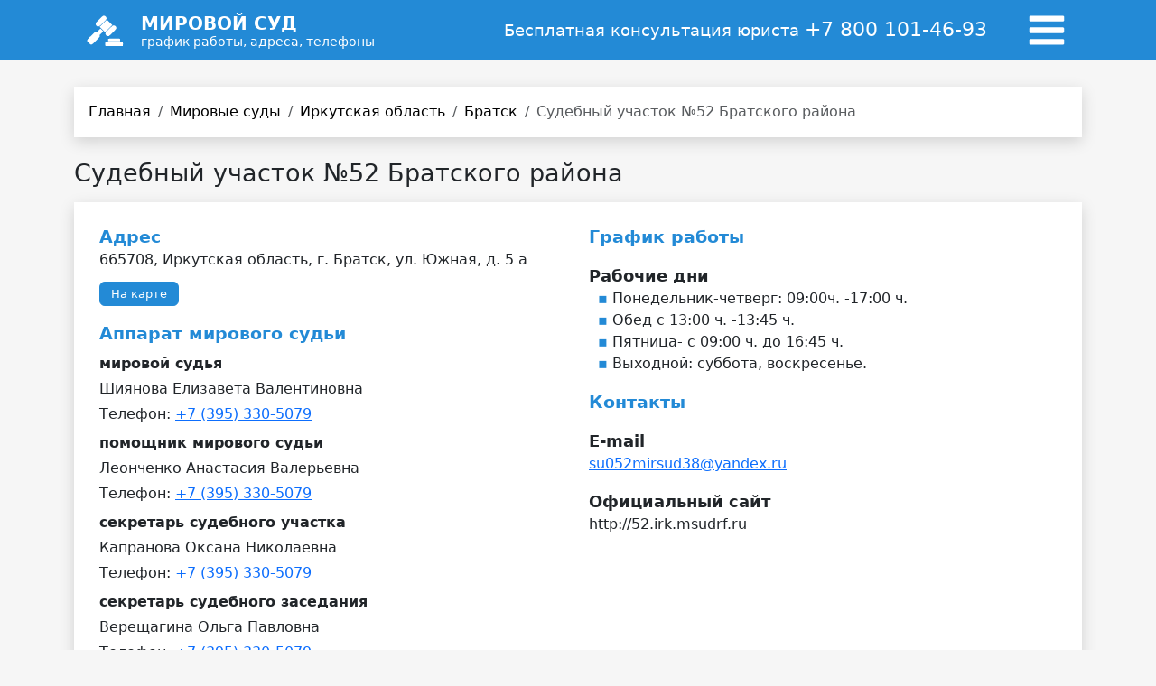

--- FILE ---
content_type: text/html
request_url: https://mirovoy-sud.ru/mirovye-sudy/sudebnyy-uchastok-nomer-52-bratskogo-rayona.html
body_size: 5807
content:
<!DOCTYPE HTML>
<head>
	
    <meta charset="utf-8">
    <meta http-equiv="content-type" content="text/html">
	<title>Судебный участок №52 Братского района</title>
    
    <!-- Meta -->
    <meta name="viewport" content="width=device-width, initial-scale=1, maximum-scale=1, user-scalable=no">
    <meta name="description" content="Иркутская область, Братск, Центральный район, Южная улица, 5А. Телефон: +7 (395) 330-5079. График работы и территориальная подсудность">
    <meta name="keywords" content="">
    <link rel="canonical" href="sudebnyy-uchastok-nomer-52-bratskogo-rayona.html">    
    <link rel="icon" type="image/png" href="../favicon.png">
    <link rel="stylesheet" href="../template/bootstrap/css/bootstrap.min.css">
    <link rel="stylesheet" href="../css/style2665.css">
    
        <script src="https://api-maps.yandex.ru/2.1/?apikey=fcd54206-bdf2-4405-999c-6bae67631f97&lang=ru_RU"></script></head>

<body>


   <nav class="navbar navbar-expand-md navbar-dark fixed-top bg-dark tmpNavbarColor">
  <div class="container py-2">
    <div class="container-fluid tmpHeightNavbar">
      <div class="row">
        <div class="col-md-4 col-9">
           <a class="navbar-brand" href="https://mirovoy-sud.ru" style="">
               <div class="row">
                 <div class="col-2">
                   <!DOCTYPE svg PUBLIC "-//W3C//DTD SVG 20010904//EN"
 "http://www.w3.org/TR/2001/REC-SVG-20010904/DTD/svg10.dtd">
<svg version="1.0" xmlns="http://www.w3.org/2000/svg" width="33pt" height="28pt" viewbox="0 0 290.000000 254.000000" preserveaspectratio="xMidYMid meet">

<g transform="translate(0.000000,254.000000) scale(0.100000,-0.100000)" fill="#ffffff" stroke="none">
<path d="M1321 2429 c-24 -7 -100 -77 -276 -252 -133 -133 -250 -258 -261
-277 -10 -20 -18 -56 -18 -85 0 -131 117 -219 245 -185 38 10 75 43 288 253
254 253 280 287 281 364 0 57 -14 91 -58 136 -52 53 -120 69 -201 46z"></path>
<path d="M1578 2113 c-19 -32 -460 -471 -498 -497 l-25 -16 213 -213 c194
-193 214 -210 224 -192 16 29 468 483 501 503 15 9 27 21 27 27 0 13 -402 415
-415 415 -6 0 -18 -12 -27 -27z"></path>
<path d="M2029 1671 c-24 -16 -148 -134 -276 -262 -202 -205 -233 -240 -243
-279 -34 -127 56 -244 185 -243 28 0 63 7 79 15 47 25 506 489 527 533 33 71
20 144 -35 204 -64 69 -160 82 -237 32z"></path>
<path d="M985 1320 l-140 -140 -36 11 c-83 26 -90 21 -383 -269 -367 -365
-364 -356 -188 -535 59 -60 119 -115 134 -123 35 -18 92 -18 126 0 15 8 147
135 293 283 291 293 301 306 278 383 l-13 41 142 142 142 142 -103 103 c-56
56 -105 102 -107 102 -3 0 -68 -63 -145 -140z"></path>
<path d="M1712 688 c-8 -8 -12 -45 -12 -100 l0 -88 454 0 453 0 -3 90 c-2 50
-6 95 -9 100 -10 15 -868 13 -883 -2z"></path>
<path d="M1502 448 c-8 -8 -12 -57 -12 -153 0 -96 4 -145 12 -153 17 -17 1289
-17 1306 0 8 8 12 57 12 153 0 96 -4 145 -12 153 -17 17 -1289 17 -1306 0z"></path>
</g>
</svg>

                 </div>
                 
<div class="col-5 d-none d-sm-block">
  <div class="fw-bolder lh-1">МИРОВОЙ СУД</div>
  <div class="tmpDescrSpan">график работы, адреса, телефоны</div>
</div>
                 
<div class="col-5 px-4 d-block d-sm-none">
  <div class="fw-bolder lh-1">МИРОВОЙ СУД</div>
  <div class="tmpDescrSpan">график работы, адреса, телефоны</div>
</div>
</div> 
</a>
</div>
        
<div class="col-md-7 tmpHeaderPhone d-none d-sm-block"><p align="right">Бесплатная консультация юриста <a href="tel:+78001014693">+7 800 101-46-93</a></p>
  <div class="fw-bolder lh-1">
    
  </div>
</div>
        
<div class="col-md-1 col-3 px-3">
  <button style="margin-top: -12px;" class="btn" type="button" data-bs-toggle="offcanvas" data-bs-target="#offcanvasExample" aria-controls="offcanvasExample">
     <svg width="50" height="45" viewbox="0 0 1792 1792" xmlns="http://www.w3.org/2000/svg"><path fill="#ffffff" d="M1664 1344v128q0 26-19 45t-45 19H192q-26 0-45-19t-19-45v-128q0-26 19-45t45-19h1408q26 0 45 19t19 45zm0-512v128q0 26-19 45t-45 19H192q-26 0-45-19t-19-45V832q0-26 19-45t45-19h1408q26 0 45 19t19 45zm0-512v128q0 26-19 45t-45 19H192q-26 0-45-19t-19-45V320q0-26 19-45t45-19h1408q26 0 45 19t19 45z" fill="true"></path></svg>
  </button>
</div> 
      
      </div>
    </div>
  </div>
</nav>

<div class="offcanvas offcanvas-start" style="background-color: #F8F9FA;" tabindex="-1" id="offcanvasExample" aria-labelledby="offcanvasExampleLabel">
  <div class="offcanvas-header">
    <h5 class="offcanvas-title" id="offcanvasExampleLabel">&nbsp;</h5>
    <button type="button" class="btn-close" data-bs-dismiss="offcanvas" aria-label="Закрыть"></button>
  </div>
  <div class="offcanvas-body">
  <div class="widget">
  <h3>Меню</h3>
  <ul>
    <li><a href="https://mirovoy-sud.ru">Главная</a></li>
    <li><a href="https://mirovoy-sud.ru">Мировые суды</a></li>
  </ul>
  </div>
  
  <div class="tmpMenuPhoneDiv p-3">  
    <a href="tel:+78001014693">+7 800 101-46-93</a><br>
    <div class="tmpPhoneSpan">бесплатная консультация юриста</div>
  </div>
    
  </div>
</div>   <main class="container">
   <nav aria-label="breadcrumb" class="mt-5 mb-4">
    <ol class="breadcrumb breadcrumb-chevron p-3 bg-body shadow">
      <li class="breadcrumb-item">
        <a class="link-body-emphasis text-decoration-none" href="https://mirovoy-sud.ru">Главная</a>
      </li>
                                       <li class="breadcrumb-item">
             <a class="link-body-emphasis text-decoration-none" href="https://mirovoy-sud.ru">Мировые суды</a>
            </li>
                                          <li class="breadcrumb-item">
             <a class="link-body-emphasis text-decoration-none" href="irkutskaya-oblast.html">Иркутская область</a>
            </li>
                                          <li class="breadcrumb-item">
             <a class="link-body-emphasis text-decoration-none" href="irkutskaya-oblast/bratsk.html">Братск</a>
            </li>
                                          <li class="breadcrumb-item active" aria-current="page">
             Судебный участок №52 Братского района            </li>
                               </ol>
</nav><h1 class="tmpH1 mt-2 mb-3">Судебный участок №52 Братского района</h1>

<div class="mt-3 shadow p-3 mb-5 bg-body">
      <div class="container-fluid py-2">
        <div class="row">
          <div class="col-md-6 mirovyeSudyComponentInfoBlock">
            <span class="fw-bold">Адрес</span>
            <p class="mb-1">665708, Иркутская область, г. Братск, ул. Южная, д. 5 а</p>
            <div class="jsScroll btn btn-primary mt-2 mb-3 mirovyeSudyComponentBtn" data-scroll="jsMapBlock">На карте</div><br>

                            
            <span class="fw-bold">Аппарат мирового судьи</span>
                          <p class="mt-2 mb-1 fw-bold">мировой судья</p>
              <p class="mb-1">Шиянова Елизавета Валентиновна</p>
              
                            <p class="mb-1">
              Телефон: <a href="tel:+7 (395) 330-5079">+7 (395) 330-5079</a> 
                            </p>
                            
                            
                            
                            
                          <p class="mt-2 mb-1 fw-bold">помощник мирового судьи</p>
              <p class="mb-1">Леонченко Анастасия Валерьевна</p>
              
                            <p class="mb-1">
              Телефон: <a href="tel:+7 (395) 330-5079">+7 (395) 330-5079</a> 
                            </p>
                            
                            
                            
                            
                          <p class="mt-2 mb-1 fw-bold">секретарь судебного участка</p>
              <p class="mb-1">Капранова Оксана Николаевна</p>
              
                            <p class="mb-1">
              Телефон: <a href="tel:+7 (395) 330-5079">+7 (395) 330-5079</a> 
                            </p>
                            
                            
                            
                            
                          <p class="mt-2 mb-1 fw-bold">секретарь судебного заседания</p>
              <p class="mb-1">Верещагина Ольга Павловна</p>
              
                            <p class="mb-1">
              Телефон: <a href="tel:+7 (395) 330-5079">+7 (395) 330-5079</a> 
                            </p>
                            
                            
                            
                            
                                    
                                            
            
          </div>
          
          <div class="col-md-6 mirovyeSudyComponentInfoBlock mirovyeSudyComponentWorkingHours">
            <span class="fw-bold">График работы</span>
            <p class="mb-3"><div>Рабочие дни</div> <ul> <li>Понедельник-четверг: 09:00ч. -17:00 ч.</li> <li>Обед с 13:00 ч. -13:45 ч.</li> <li>Пятница- с 09:00 ч. до 16:45 ч.</li> <li>Выходной: суббота, воскресенье.</li> </ul>
            
            <span class="fw-bold">Контакты</span>
                        <div class="mt-3">E-mail</div>
                        <p class="mb-1">
              <a href="mailto:su052mirsud38@yandex.ru">
                su052mirsud38@yandex.ru              </a>
            </p>
                                    
            <div class="mt-3">Официальный сайт</div>
            <p class="mb-3">http://52.irk.msudrf.ru</p>
          
          </div>
        </div>
      
        
      </div>
</div>


<div class="mt-3 shadow p-3 mb-5 bg-body" id="jsMapBlock">
      <div class="container-fluid py-2">
        <div class="row">
          <div class="col-md-12 mb-2">
            <h5>Иркутская область, Братск, Центральный район, Южная улица, 5А</h5>
          </div>
        
          <div class="col-md-12">
             <div id="map" class="mirovyeSudyComponentMainImg"></div>
             <script type="text/javascript">
              ymaps.ready(init);		
                function init() {
                var myMap = new ymaps.Map("map", {
                center: [56.150454, 101.608972],
                zoom: 16
                }, {
                  searchControlProvider: 'yandex#search'
                });
	
                var myPlacemark = new ymaps.Placemark([56.150454,101.608972], {
                   hintContent: 'Судебный участок № 52 Братского района г. Братска'
                }, {
                preset: 'islands#darkGreenIcon'
                });
        
                myMap.geoObjects.add(myPlacemark); 
                             }
             </script>            
          </div>
          
                  </div>
      
        
      </div>
</div>

<div class="mt-3 shadow p-3 mb-5 bg-body">
      <div class="container-fluid py-2">
        <div class="row">
          <div class="col-md-12">
            <h5>Территориальная подсудность</h5>
          </div>
          
                      <div class="col-md-12">
              <div class="mirovyeSudyComponentSubTitle mb-3">Населённый пункт: Муниципальное образование "Братский район"</div>                                <div class="mirovyeSudyComponentTerritorialInfo mb-2">Илирское муниципальное образование (с. Илир, д. Карай, д. Кардой, п. Луговой).</div>               
                                <div class="mirovyeSudyComponentTerritorialInfo mb-2">Калтукское муниципальное образование (с. Калтук, п. Черемшанка).</div>               
                                <div class="mirovyeSudyComponentTerritorialInfo mb-2">Кобинское муниципальное образование (с. Кобь).</div>               
                                <div class="mirovyeSudyComponentTerritorialInfo mb-2">Куватское муниципальное образование (д. Куватка);</div>               
                                <div class="mirovyeSudyComponentTerritorialInfo mb-2">Покоснинское муниципальное образование (с. Покосное, п. Сосновый);</div>               
                                <div class="mirovyeSudyComponentTerritorialInfo mb-2">Прибрежинское муниципальное образование (п. Прибрежный, д. Булак, д. Новое Приречье, п. Чистяково).</div>               
                                <div class="mirovyeSudyComponentTerritorialInfo mb-2">Садоводческие, дачные, огороднические, гаражно-строительные и иные некоммерческие объединения граждан, находящиеся на территории перечисленных муниципальных образований и Вихоревского муниципального образования.".</div>               
                                <div class="mirovyeSudyComponentTerritorialInfo mb-2">Тангуйское муниципальное образование (с. Тангуй, с. Александровка, д. Бада, д. Воробье-во, с. Зарбь, д. Худобок).</div>               
                                <div class="mirovyeSudyComponentTerritorialInfo mb-2">Территории участковых лесничеств, расположенных в границах перечисленных муниципальных образований;</div>               
                                <div class="mirovyeSudyComponentTerritorialInfo mb-2">Турманское муниципальное образование (п. Турма).</div>               
                                <div class="mirovyeSudyComponentTerritorialInfo mb-2">Тэмское муниципальное образование (с. Тэмь, д. Барчим).</div>               
                                <div class="mirovyeSudyComponentTerritorialInfo mb-2">федеральная автомобильная дорога А-331 "Вилюй" с 56 км по 162 км; автомобильная дорога "Тайшет - Чуна - Братск со 193 км по 240 км; автомобильная дорога "Полукольцо" (Тулун - Братск) с 0 км по 20 км, с 35 км по 50 км;</div>               
                           </div>
                 </div>
     </div>
</div>

<div class="mt-3 shadow p-3 mb-5 bg-body">
      <div class="container-fluid py-2">
        <div class="row">
          <div class="col-md-12">
            <h5>Cуд рассматривающий жалобы</h5>
            <p>Жалобы на решения мирового судьи судебного участка рассматривает «<a href="http://bratski.irk.sudrf.ru" target="_blank" class="nowrap">Братский районный суд</a>».</p>
          </div>
       </div>
     </div>
</div>

<div class="mt-3 shadow p-3 mb-5 bg-body">
      <div class="container-fluid py-2">
        <div class="row">
          <div class="col-md-12 mirovyeSudyComponentCityList">
            <h5>Другие мировые суды в Братске</h5>
                        <div class="border-top py-2">
            <a href="sudebnyy-uchastok-nomer-39-centralnogo-rayona-g-bratska-irkutskoy-oblasti.html" >Судебный участок № 39 Центрального района г. Братска Иркутской области</a>
            </div>
                        <div class="border-top py-2">
            <a href="sudebnyy-uchastok-nomer-40-centralnogo-rayona-g-bratska.html" >Судебный участок №40 Центрального района г.Братска</a>
            </div>
                        <div class="border-top py-2">
            <a href="sudebnyy-uchastok-nomer-41-centralnogo-rayona-g-bratska.html" >Судебный участок №41 Центрального района г.Братска</a>
            </div>
                        <div class="border-top py-2">
            <a href="sudebnyy-uchastok-nomer-42-centralnogo-rayona-goroda-bratska-irkutskoy-oblasti.html" >Судебный участок № 42 Центрального района города Братска Иркутской области</a>
            </div>
                        <div class="border-top py-2">
            <a href="sudebnyy-uchastok-nomer-43-centralnogo-rayona-g-bratska.html" >Судебный участок № 43 Центрального района г. Братска</a>
            </div>
                        <div class="border-top py-2">
            <a href="sudebnyy-uchastok-nomer-44-centralnogo-rayona-g-bratska.html" >Судебный участок №44 Центрального района г. Братска</a>
            </div>
                        <div class="border-top py-2">
            <a href="sudebnyy-uchastok-nomer-45-centralnogo-rayona-g-bratska.html" >Судебный участок № 45 Центрального района г.Братска</a>
            </div>
                        <div class="border-top py-2">
            <a href="sudebnyy-uchastok-nomer-46-centralnogo-rayona-g-bratska-irkutskoy-oblasti.html" >Судебный участок № 46 Центрального района г.Братска Иркутской области</a>
            </div>
                        <div class="border-top py-2">
            <a href="sudebnyy-uchastok-nomer-47-padunskogo-i-pravoberezhnogo-rayonov-g-bratska.html" >Судебный участок №47 Падунского и Правобережного районов г.Братска</a>
            </div>
                        <div class="border-top py-2">
            <a href="sudebnyy-uchastok-nomer-48-padunskogo-i-pravoberezhnogo-rayonov-g-bratska.html" >Судебный участок №48 Падунского и Правобережного районов г.Братска</a>
            </div>
                        <div class="border-top py-2">
            <a href="sudebnyy-uchastok-nomer-49-padunskogo-i-pravoberezhnogo-rayonov-g-bratska.html" >Судебный участок №49 Падунского и Правобережного районов г. Братска</a>
            </div>
                        <div class="border-top py-2">
            <a href="sudebnyy-uchastok-nomer-50-padunskogo-i-pravoberezhnogo-rayonov-g-bratska.html" >Судебный участок №50 Падунского и Правобережного районов г.Братска</a>
            </div>
                        <div class="border-top py-2">
            <a href="sudebnyy-uchastok-nomer-53-bratskogo-rayona.html" >Судебный участок №53 Братского района</a>
            </div>
                        <div class="border-top py-2">
            <a href="sudebnyy-uchastok-nomer-123-padunskogo-i-pravoberezhnogo-rayonov-goroda-bratska.html" >Судебный участок №123 Падунского и Правобережного районов города Братска</a>
            </div>
                      </div>
       </div>
     </div>
</div>
   </main>
   
   <div class="container-fluid tmpFooterBlock">

<div class="container">
  <footer class="py-5">
    <div class="row">
     
      <div class="col-md-7 mb-3">
        <h5>Консультация юриста</h5>
        <ul class="nav flex-column">
          <li class="nav-item mb-2"><a href="tel:+78001014693" class="p-0 tmpFooterPhoneLink fw-bolder">8 800 101-46-93</a></li>
        </ul>
      </div>
     

      <div class="col-md-5  mb-3">
          <p>© 2023 <a style="color:#FFFFFF" href="https://mirovoy-sud.ru">Мировой суд</a> - график работы, адреса, телефоны мировых судей Российской Федерации</p>
          <p>Неофициальный информационный сайт. Информация на сайте собрана из открытых источников сети интернет.</p>
      </div>
    </div>
  </footer>
</div>

</div>   

<script src="https://mirovoy-sud.ru/lib/js/jquery/jquery.min.js"></script>
<script src="https://mirovoy-sud.ru/template/bootstrap/js/bootstrap.bundle.min.js"></script>

<script>var mobile = 0;</script>
<script src="https://mirovoy-sud.ru/js/scripts2667.js"></script>
<!--------------------------------------------------- Затемнение экрана --------------------------------------------------------->
<div id="opaco" class="hidden"></div>
<!------------------------------------------------------------------------------------------------------------------------------->

<!---------------------------------------------------- Всплывающее окно --------------------------------------------------------->
<div class="popupWindows hidden" id="jsPopupWindow">
     <div class="popupCloseDiv jsClosePopupWindow">&times;</div>
     <div class="popupWindowSubDiv" id="jsPopupWindowSubDiv">
     </div>
</div>
<!------------------------------------------------------------------------------------------------------------------------------->
<!-- Yandex.Metrika counter -->
<script type="text/javascript" >
  (function(m,e,t,r,i,k,a){m[i]=m[i]||function(){(m[i].a=m[i].a||[]).push(arguments)};
  m[i].l=1*new Date();
  for (var j = 0; j < document.scripts.length; j++) {if (document.scripts[j].src === r) { return; }}
  k=e.createElement(t),a=e.getElementsByTagName(t)[0],k.async=1,k.src=r,a.parentNode.insertBefore(k,a)})
  (window, document, "script", "https://mc.yandex.ru/metrika/tag.js", "ym");


   ym(68765800, "init", {
        clickmap:true,
        trackLinks:true,
        accurateTrackBounce:true,
        webvisor:true
   });
</script>
<noscript><div><img src="https://mc.yandex.ru/watch/68765800" style="position:absolute; left:-9999px;" 
alt="" /></div></noscript>
<!-- /Yandex.Metrika counter -->

</body></html>
